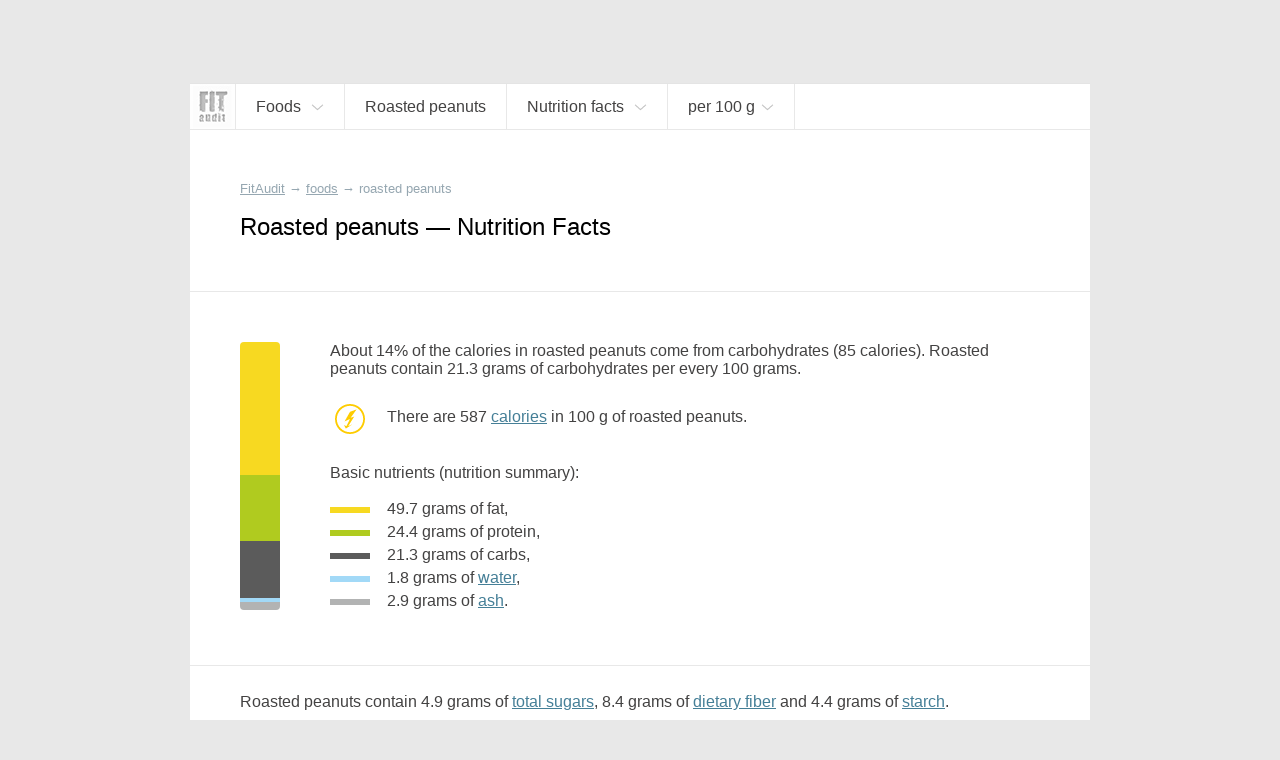

--- FILE ---
content_type: text/html; charset=UTF-8
request_url: https://fitaudit.com/food/136629
body_size: 13088
content:
<!DOCTYPE HTML>
<html lang="en">

    <head>

        <title>
	
		Roasted peanuts — Nutrition Facts
	    
</title>
        <meta name="description" content="
    	
		Protein, fat, carbohydrate, vitamin and
	mineral content of roasted peanuts.
	
">

        <meta charset="utf-8" />
        <meta name="viewport" content="width=device-width, initial-scale=1, user-scalable=no" />

        <link rel="icon" href="https://fitaudit.com/favicon.ico" type="image/x-icon">
        
        <link rel="stylesheet" href="https://fitaudit.com/css/main.css"/>
    
    <!--<script type="text/javascript" src="/js/jquery-1.11.3.min.js"></script>-->
        <script defer src="https://ajax.googleapis.com/ajax/libs/jquery/1/jquery.min.js"></script>
        
                                                                
                                
        <meta name="csrf-token" id="csrf-token" content="viSgyUFsqDW8GuoaNFMkAXlcQtCUax11RT1PgSla">
        
                
        	<link hreflang="ru" rel="alternate" href="https://fitaudit.ru/food/136629" />
<link hreflang="en" rel="alternate" href="https://fitaudit.com/food/136629" />        <script>
  (function(i,s,o,g,r,a,m){i['GoogleAnalyticsObject']=r;i[r]=i[r]||function(){
  (i[r].q=i[r].q||[]).push(arguments)},i[r].l=1*new Date();a=s.createElement(o),
  m=s.getElementsByTagName(o)[0];a.async=1;a.src=g;m.parentNode.insertBefore(a,m)
  })(window,document,'script','https://www.google-analytics.com/analytics.js','ga');

  ga('create', 'UA-71150715-3', 'auto');
  ga('send', 'pageview');

</script>

        
    </head>

    <body>

        <!-- Yandex.Metrika counter -->
<script type="text/javascript">
    (function (d, w, c) {
        (w[c] = w[c] || []).push(function() {
            try {
                w.yaCounter45144024 = new Ya.Metrika({
                    id:45144024,
                    clickmap:true,
                    trackLinks:true,
                    accurateTrackBounce:true,
                    webvisor:true
                });
            } catch(e) { }
        });

        var n = d.getElementsByTagName("script")[0],
            s = d.createElement("script"),
            f = function () { n.parentNode.insertBefore(s, n); };
        s.type = "text/javascript";
        s.async = true;
        s.src = "https://mc.yandex.ru/metrika/watch.js";

        if (w.opera == "[object Opera]") {
            d.addEventListener("DOMContentLoaded", f, false);
        } else { f(); }
    })(document, window, "yandex_metrika_callbacks");
</script>
<noscript><div><img src="https://mc.yandex.ru/watch/45144024" style="position:absolute; left:-9999px;" alt="" /></div></noscript>
<!-- /Yandex.Metrika counter -->

        <div id="media_intermediate_test"></div>

        <svg xmlns="http://www.w3.org/2000/svg" width="0" height="0" display="none">
	<symbol id="plus-icon" viewBox="0 0 40 40">
		<!--<g style="stroke: #E15720; stroke-width: 4px;">-->
    	<line x1="0" y1="20" x2="40" y2="20" />
    	<line x1="20" y1="0" x2="20" y2="40" />
	</symbol>
</svg>




<svg xmlns="http://www.w3.org/2000/svg" width="0" height="0" display="none">
	<symbol id="bmenu" viewBox="0 0 100 100">
		<!--<g style="stroke: #E15720; stroke-width: 4px;">-->
    	<line x1="000" y1="015" x2="100" y2="015" style="stroke-linecap: round" />
        <line x1="000" y1="050" x2="100" y2="050" style="stroke-linecap: round" />
    	<line x1="000" y1="085" x2="100" y2="085" style="stroke-linecap: round" />
	</symbol>
</svg>
<svg xmlns="http://www.w3.org/2000/svg" width="0" height="0" display="none">
	<symbol id="question-icon" viewBox="0 0 50 50">
		<path d="M25,0C11.215,0,0,11.215,0,25s11.215,25,25,25s25-11.215,25-25S38.785,0,25,0z M26.797,36.935 c0,0.215-0.144,0.359-0.358,0.359h-2.726c-0.217,0-0.359-0.144-0.359-0.359v-3.084c0-0.215,0.143-0.359,0.359-0.359h2.726 c0.215,0,0.358,0.144,0.358,0.359V36.935z M29.953,23.271L27.55,26.57c-0.717,0.968-0.933,1.47-0.933,2.69v1.147 c0,0.215-0.143,0.359-0.358,0.359h-2.367c-0.216,0-0.358-0.144-0.358-0.359v-1.47c0-1.435,0.322-2.188,1.075-3.228l2.404-3.3 c1.254-1.721,1.684-2.546,1.684-3.766c0-2.044-1.434-3.335-3.479-3.335c-2.008,0-3.299,1.219-3.729,3.407 c-0.036,0.215-0.179,0.323-0.394,0.287l-2.259-0.395c-0.216-0.036-0.323-0.179-0.288-0.395c0.539-3.443,3.014-5.703,6.744-5.703 c3.872,0,6.49,2.546,6.49,6.097C31.781,20.33,31.173,21.585,29.953,23.271z"></path>
	</symbol>
</svg>
<svg xmlns="http://www.w3.org/2000/svg" width="0" height="0" display="none">
	<symbol id="search-icon" viewBox="0 0 32 32">
		<path d="M 19 3 C 13.488997 3 9 7.4889972 9 13 C 9 15.39499 9.8389508 17.588106 11.25 19.3125 L 3.28125 27.28125 L 4.71875 28.71875 L 12.6875 20.75 C 14.411894 22.161049 16.60501 23 19 23 C 24.511003 23 29 18.511003 29 13 C 29 7.4889972 24.511003 3 19 3 z M 19 5 C 23.430123 5 27 8.5698774 27 13 C 27 17.430123 23.430123 21 19 21 C 14.569877 21 11 17.430123 11 13 C 11 8.5698774 14.569877 5 19 5 z"></path>
	</symbol>
</svg>


<svg xmlns="http://www.w3.org/2000/svg" width="0" height="0" display="none">
	<symbol id="navf-food" viewBox="0 0 24 24">
		<path d="M 14 2 C 13.477778 2 12.939531 2.1854695 12.5625 2.5625 C 12.185469 2.9395305 12 3.4777778 12 4 L 12 5 C 12 5.3848179 12.200852 5.7327395 12.40625 6.0625 C 12.300439 6.2087814 12.193051 6.3344986 12.09375 6.5 C 11.77671 7.0284003 11.485194 7.6909145 11.21875 8.375 C 10.516689 8.1372974 9.7803696 8 9 8 C 5.1458513 8 2 11.145852 2 15 C 2 18.854148 5.1458513 22 9 22 C 9.8719533 22 10.697529 21.825055 11.46875 21.53125 C 11.935983 21.826783 12.462537 22 13 22 L 19 22 C 20.645455 22 22 20.645455 22 19 L 22 12.90625 C 22 11.605373 21.47067 9.9101938 20.8125 8.34375 C 20.483415 7.5605281 20.101662 6.8316612 19.71875 6.25 C 19.675594 6.1844439 19.606399 6.1558425 19.5625 6.09375 C 19.782709 5.7568238 20 5.3985155 20 5 L 20 4 C 20 3.4777778 19.814531 2.9395305 19.4375 2.5625 C 19.060469 2.1854695 18.522222 2 18 2 L 14 2 z M 14 4 L 18 4 L 18 5 L 14.15625 5 L 14 5 L 14 4 z M 14.1875 7 L 14.21875 7 L 17.78125 7 C 17.852257 7.0761561 17.947388 7.2001387 18.0625 7.375 C 18.335838 7.7902138 18.641585 8.4207219 18.9375 9.125 C 19.52933 10.533556 20 12.307127 20 12.90625 L 20 19 C 20 19.554545 19.554545 20 19 20 L 13.875 20 C 15.17936 18.72719 16 16.958124 16 15 C 16 12.647434 14.821089 10.551649 13.03125 9.28125 C 13.283055 8.6084287 13.550353 7.9681612 13.8125 7.53125 C 13.966084 7.275276 14.098371 7.0906962 14.1875 7 z M 9 10 C 11.773268 10 14 12.226732 14 15 C 14 16.847195 13.010531 18.446752 11.53125 19.3125 C 11.523318 19.317142 11.50796 19.3079 11.5 19.3125 A 1.0001 1.0001 0 0 0 10.8125 19.625 C 10.245432 19.846874 9.6482514 20 9 20 C 6.2267317 20 4 17.773268 4 15 C 4 12.226732 6.2267317 10 9 10 z M 8 11.40625 L 8 13.6875 L 5.53125 13.125 L 5.0625 15.0625 L 7.5625 15.65625 L 6.40625 17.84375 L 8.1875 18.75 L 9.28125 16.6875 L 10.875 18.375 L 12.3125 17 L 10.78125 15.40625 L 12.84375 14.625 L 12.15625 12.75 L 10 13.5625 L 10 11.40625 L 8 11.40625 z M 8.09375 13.90625 L 9.84375 13.90625 L 10.40625 15.4375 L 9.34375 16.4375 L 7.71875 15.5625 L 8.09375 13.90625 z"></path>
	</symbol>
</svg>
<svg xmlns="http://www.w3.org/2000/svg" width="0" height="0" display="none">
	<symbol id="navf-chem" viewBox="0 0 24 24">
		<path d="M18.832,12.557l1.938-2.584C21.469,9.845,22,9.236,22,8.5C22,7.672,21.328,7,20.5,7S19,7.672,19,8.5 c0,0.144,0.027,0.281,0.065,0.414l-0.972,1.296l-1.888-3.15l1.565-2.087C18.469,4.845,19,4.236,19,3.5C19,2.672,18.328,2,17.5,2 S16,2.672,16,3.5c0,0.144,0.027,0.281,0.065,0.414L14.5,6H9.908C9.702,5.419,9.152,5,8.5,5C7.672,5,7,5.672,7,6.5 c0,0.435,0.188,0.824,0.484,1.098l-1.571,2.62L4.935,8.914C4.973,8.781,5,8.644,5,8.5C5,7.672,4.328,7,3.5,7S2,7.672,2,8.5 c0,0.736,0.531,1.345,1.23,1.473L5.2,12.6l0.004-0.003l2.598,4.334L6.23,19.027C5.531,19.155,5,19.764,5,20.5 C5,21.328,5.672,22,6.5,22S8,21.328,8,20.5c0-0.144-0.027-0.281-0.065-0.414L9.5,18h5l1.565,2.086C16.027,20.219,16,20.356,16,20.5 c0,0.828,0.672,1.5,1.5,1.5s1.5-0.672,1.5-1.5c0-0.736-0.531-1.345-1.23-1.473l-1.565-2.087L18.832,12.557z M9.575,8h4.861l2.397,4 l-2.397,4H9.575l-2.397-4L9.575,8z"></path>
	</symbol>
</svg>
<svg xmlns="http://www.w3.org/2000/svg" width="0" height="0" display="none">
	<symbol id="navf-weight" viewBox="0 0 24 24">
		<path d="M 12 2 C 9.9511948 2 8.0922763 2.3533102 6.65625 2.96875 C 5.9382369 3.2764699 5.3259104 3.6364477 4.84375 4.125 C 4.3615896 4.6135523 4 5.2705297 4 6 L 4 14 L 4 18 C 4 18.728922 4.3626583 19.381079 4.84375 19.875 C 5.3248417 20.368921 5.9386164 20.756973 6.65625 21.0625 C 8.0915172 21.673554 9.9388889 22 12 22 C 14.061111 22 15.908483 21.673554 17.34375 21.0625 C 18.061384 20.756973 18.675158 20.368921 19.15625 19.875 C 19.637342 19.381079 20 18.728922 20 18 L 20 14 L 20 6 C 20 5.2705297 19.63841 4.6135523 19.15625 4.125 C 18.67409 3.6364477 18.061763 3.2764699 17.34375 2.96875 C 15.907724 2.3533102 14.048805 2 12 2 z M 12 4 C 13.817188 4 15.465025 4.3421534 16.5625 4.8125 C 17.111238 5.0476733 17.523722 5.3019722 17.75 5.53125 C 17.976278 5.7605278 18 5.9010432 18 6 C 18 6.0989568 17.976278 6.2394722 17.75 6.46875 C 17.523722 6.6980278 17.111238 6.9523267 16.5625 7.1875 C 15.465025 7.6578466 13.817188 8 12 8 C 10.182812 8 8.5349754 7.6578466 7.4375 7.1875 C 6.8887623 6.9523267 6.4762781 6.6980278 6.25 6.46875 C 6.0237219 6.2394722 6 6.0989568 6 6 C 6 5.9010432 6.0237219 5.7605278 6.25 5.53125 C 6.4762781 5.3019722 6.8887623 5.0476733 7.4375 4.8125 C 8.5349754 4.3421534 10.182812 4 12 4 z M 6 8.6875 C 6.2137588 8.8036742 6.4184082 8.9293178 6.65625 9.03125 C 8.0922763 9.6466898 9.9511948 10 12 10 C 14.048805 10 15.907724 9.6466898 17.34375 9.03125 C 17.581592 8.9293178 17.786241 8.8036742 18 8.6875 L 18 10 C 18 10.121078 17.97203 10.272046 17.75 10.5 C 17.527967 10.727954 17.107366 10.986777 16.5625 11.21875 C 15.472767 11.682696 13.838889 12 12 12 C 10.161111 12 8.5272328 11.682696 7.4375 11.21875 C 6.8926336 10.986777 6.4720333 10.727954 6.25 10.5 C 6.0279667 10.272046 6 10.121078 6 10 L 6 8.6875 z M 6 12.71875 C 6.2115122 12.83717 6.4215024 12.962558 6.65625 13.0625 C 8.0915172 13.673554 9.9388889 14 12 14 C 14.061111 14 15.908483 13.673554 17.34375 13.0625 C 17.578498 12.962558 17.788488 12.83717 18 12.71875 L 18 14 C 18 14.121078 17.97203 14.272046 17.75 14.5 C 17.527967 14.727954 17.107366 14.986777 16.5625 15.21875 C 15.472767 15.682696 13.838889 16 12 16 C 10.161111 16 8.5272328 15.682696 7.4375 15.21875 C 6.8926336 14.986777 6.4720333 14.727954 6.25 14.5 C 6.0279667 14.272046 6 14.121078 6 14 L 6 12.71875 z M 6 16.71875 C 6.2115122 16.83717 6.4215024 16.962558 6.65625 17.0625 C 8.0915172 17.673554 9.9388889 18 12 18 C 14.061111 18 15.908483 17.673554 17.34375 17.0625 C 17.578498 16.962558 17.788488 16.83717 18 16.71875 L 18 18 C 18 18.121078 17.97203 18.272046 17.75 18.5 C 17.527967 18.727954 17.107366 18.986777 16.5625 19.21875 C 15.472767 19.682696 13.838889 20 12 20 C 10.161111 20 8.5272328 19.682696 7.4375 19.21875 C 6.8926336 18.986777 6.4720333 18.727954 6.25 18.5 C 6.0279667 18.272046 6 18.121078 6 18 L 6 16.71875 z"></path>
	</symbol>
</svg>




<svg xmlns="http://www.w3.org/2000/svg" width="0" height="0" display="none">
	<symbol id="nrg-velo" viewBox="0 0 24 24">
		<path d="M 15 2 C 13.895431 2 13 2.8954305 13 4 C 13 5.1045695 13.895431 6 15 6 C 16.104569 6 17 5.1045695 17 4 C 17 2.8954305 16.104569 2 15 2 z M 12.09375 6 C 11.29375 6 10.7125 6.6 7.8125 9.5 C 6.7125 10.6 6.80625 11.9875 7.90625 12.6875 L 11 14.5 L 11 19 L 13 19 L 13 14.40625 C 13 13.884028 12.724101 13.317851 12.40625 13 L 11.28125 11.875 L 13.5 9.90625 L 15 11.5 C 15.3 11.9 15.8125 12.09375 16.3125 12.09375 L 20 12.09375 L 20 10.09375 L 16.90625 10.09375 L 16.90625 10 C 16.60625 10 16.4125 9.8875 16.3125 9.6875 C 13.8125 6.5875 13.39375 6 12.59375 6 L 12.09375 6 z M 6 14 C 3.8 14 2 15.8 2 18 C 2 20.2 3.8 22 6 22 C 8.2 22 10 20.2 10 18 C 10 15.8 8.2 14 6 14 z M 18 14 C 15.8 14 14 15.8 14 18 C 14 20.2 15.8 22 18 22 C 20.2 22 22 20.2 22 18 C 22 15.8 20.2 14 18 14 z M 6 15.59375 C 7.3 15.59375 8.40625 16.7 8.40625 18 C 8.40625 19.3 7.3 20.40625 6 20.40625 C 4.7 20.40625 3.59375 19.3 3.59375 18 C 3.59375 16.7 4.7 15.59375 6 15.59375 z M 18 15.59375 C 19.3 15.59375 20.40625 16.7 20.40625 18 C 20.40625 19.3 19.3 20.40625 18 20.40625 C 16.7 20.40625 15.59375 19.3 15.59375 18 C 15.59375 16.7 16.7 15.59375 18 15.59375 z"></path>
	</symbol>
</svg>
<svg xmlns="http://www.w3.org/2000/svg" width="0" height="0" display="none">
	<symbol id="nrg-swim" viewBox="0 0 24 24">
		<path d="M 18.5 6 C 17.119288 6 16 7.1192881 16 8.5 C 16 9.8807119 17.119288 11 18.5 11 C 19.880712 11 21 9.8807119 21 8.5 C 21 7.1192881 19.880712 6 18.5 6 z M 10.5625 6.625 C 10.028295 6.6182195 9.4880035 6.7601369 9 7.03125 L 5.5 9.15625 L 6.5 10.84375 L 10 8.75 L 10 8.78125 C 10.498657 8.5042181 11.0165 8.6053333 11.3125 9 L 11.3125 9.03125 C 11.727461 9.5593821 11.898157 9.7679717 12.34375 10.34375 L 6 14 C 6 14 6.8 15 8.5 15 C 11 15 11.4 13 17 13 L 15.59375 11.28125 C 15.59375 11.28125 14.013787 9.223331 12.90625 7.8125 C 12.897132 7.8003432 12.884274 7.7932208 12.875 7.78125 C 12.424503 7.1997731 11.775459 6.8180559 11.09375 6.6875 C 10.919814 6.6541891 10.740568 6.6272602 10.5625 6.625 z M 16.5 15 C 14.8 15 13.39375 15.49375 12.09375 16.09375 C 10.89375 16.59375 9.8 17 8.5 17 C 6.5 17 3.3 15.8125 2 15.3125 L 2 17.40625 C 3.7 18.10625 6.4 19 8.5 19 C 10.2 19 11.5125 18.50625 12.8125 17.90625 C 14.0125 17.40625 15.1 17 16.5 17 C 18.3 17 20.9 18.09375 22 18.59375 L 22 16.40625 C 20.6 15.80625 18.3 15 16.5 15 z"></path>
	</symbol>
</svg>
<svg xmlns="http://www.w3.org/2000/svg" width="0" height="0" display="none">
	<symbol id="nrg-run" viewBox="0 0 24 24">
		<path d="M 17 2 C 15.895431 2 15 2.8954305 15 4 C 15 5.1045695 15.895431 6 17 6 C 18.104569 6 19 5.1045695 19 4 C 19 2.8954305 18.104569 2 17 2 z M 10.875 5.21875 C 10.492665 5.254422 10.147111 5.3474057 9.84375 5.46875 L 9.78125 5.5 L 9.71875 5.53125 C 8.6783947 6.0987165 6.5625 7.09375 6.5625 7.09375 L 7.4375 8.90625 C 7.4375 8.90625 9.3829915 7.9766514 10.5625 7.34375 C 10.955779 7.1864386 11.163914 7.1468158 11.34375 7.21875 L 11.375 7.25 L 11.40625 7.25 L 12.375 7.53125 L 10.3125 11.1875 C 9.8125 12.0875 10.0125 13.20625 10.8125 13.90625 L 13.78125 16.03125 C 13.998633 16.314258 14.08125 16.65 13.90625 17 L 12 22 L 14.09375 22 L 15.8125 17.6875 C 16.2125 16.5875 15.99375 15.3 15.09375 14.5 L 13.375 12.78125 L 15.125 9.65625 L 15.46875 10.40625 L 15.5 10.4375 C 15.97814 11.501742 17.069038 12.09375 18.1875 12.09375 L 21.09375 12.09375 L 21.09375 10.09375 L 18.1875 10.09375 C 17.720833 10.09375 17.444971 9.9028492 17.3125 9.59375 L 17.28125 9.5625 L 16.5 7.96875 L 16.5 7.9375 C 16.210557 7.3586146 15.735135 6.8831927 15.15625 6.59375 L 15.125 6.59375 L 13.4375 5.78125 L 13.375 5.75 L 13.28125 5.75 L 12.0625 5.375 L 12 5.34375 L 12 5.375 C 11.611303 5.2319034 11.237554 5.1849234 10.875 5.21875 z M 9.59375 14.1875 L 9.3125 14.5625 C 9.0953376 14.833953 8.7666667 15 8.5 15 L 4 15 L 4 17 L 8.5 17 C 9.4333333 17 10.292162 16.541047 10.875 15.8125 L 10.90625 15.8125 L 11.1875 15.40625 L 9.59375 14.1875 z"></path>
	</symbol>
</svg>
<svg xmlns="http://www.w3.org/2000/svg" width="0" height="0" display="none">
	<symbol id="nrg-sleep" viewBox="0 0 24 24">
		<path d="M 3 2 L 3 4 L 9.125 4 L 3 11 L 3 13 L 12 13 L 12 11 L 5.875 11 L 12 4 L 12 2 L 3 2 z M 14 8 L 14 10 L 18.1875 10 L 14 15 L 14 17 L 21 17 L 21 15 L 16.84375 15 L 21 10 L 21 8 L 14 8 z M 6 15 L 6 17 L 9.03125 17 L 6 20 L 6 22 L 12 22 L 12 20 L 9.03125 20 L 12 17 L 12 15 L 6 15 z"></path>
	</symbol>
</svg>
<svg xmlns="http://www.w3.org/2000/svg" width="0" height="0" display="none">
	<symbol id="nrg-meditation" viewBox="0 0 24 24">
		<path d="M 11.59375 2 C 9.09375 2 6.8 3.0125 5 4.8125 C 3.1 6.7125 2 9.2 2 12 C 2 17.5 6.2875 22 11.6875 22 L 12 22 C 17.5 22 22 17.5 22 12 C 22 6.5 17.5 2 12 2 L 11.59375 2 z M 11.6875 4 C 13.8875 4 17 5.2 17 8 C 17 10.6 15 11.8 12.5 12 C 10.5 12.1 8.59375 13.1125 7.59375 14.8125 C 6.79375 16.2125 6.8875 17.49375 7.1875 18.59375 C 5.2875 17.09375 4 14.7 4 12 C 4 9.8 4.80625 7.6875 6.40625 6.1875 C 7.80625 4.7875 9.5875 4 11.6875 4 z M 12 6 C 10.895431 6 10 6.8954305 10 8 C 10 9.1045695 10.895431 10 12 10 C 13.104569 10 14 9.1045695 14 8 C 14 6.8954305 13.104569 6 12 6 z M 12 15 C 13.1 15 14 15.9 14 17 C 14 18.1 13.1 19 12 19 C 10.9 19 10 18.1 10 17 C 10 15.9 10.9 15 12 15 z"></path>
	</symbol>
</svg>
<svg xmlns="http://www.w3.org/2000/svg" width="0" height="0" display="none">
	<symbol id="nrg-rest" viewBox="0 0 24 24">
		<path d="M 11 2 L 7.625 9 L 10 9 L 10 17 L 11.75 17 L 12 16.84375 L 12 9 L 14.375 9 L 11 2 z M 9.40625 3.0625 L 2 7 L 6.4375 9 L 9.40625 3.0625 z M 12.59375 3.0625 L 15.5625 9 L 20 7 L 12.59375 3.0625 z M 20.5 13.125 L 11.75 18 L 2 18 L 2 20 L 4 20 L 4 22 L 6 22 L 6 20 L 18 20 L 18 22 L 20 22 L 20 20 L 22 20 L 22 18 L 20.9375 18 L 20.25 15.5625 L 21.5 14.875 L 20.5 13.125 z M 18.4375 16.5625 L 18.875 18 L 15.84375 18 L 18.4375 16.5625 z"></path>
	</symbol>
</svg>
<svg xmlns="http://www.w3.org/2000/svg" width="0" height="0" display="none">
	<symbol id="nrg-reading" viewBox="0 0 24 24">
		<path d="M20.09,4.786C19.084,4.268,17.818,4,16.444,4s-2.639,0.268-3.646,0.786C12.491,4.944,12.267,5.204,12,5.429 c-0.267-0.224-0.491-0.485-0.799-0.643C10.195,4.268,8.929,4,7.556,4S4.916,4.268,3.91,4.786C2.903,5.303,2,6.177,2,7.429v11.429V20 h1.111H10c0,0.552,0.895,1,2,1s2-0.448,2-1h6.889H22v-1.143V7.429C22,6.177,21.097,5.303,20.09,4.786z M7.515,17.132 c-1.406,0-2.654,0.329-3.515,0.852V7.218C4,7.213,4.095,6.897,4.732,6.56C5.37,6.223,6.386,5.979,7.515,5.979 S9.66,6.223,10.297,6.56c0.637,0.337,0.732,0.653,0.732,0.658v10.766C10.169,17.461,8.921,17.132,7.515,17.132z M20.008,18.047 c-0.86-0.526-2.107-0.856-3.512-0.856s-2.652,0.331-3.512,0.856V7.225c0-0.006,0.095-0.323,0.732-0.662 c0.637-0.339,1.652-0.584,2.78-0.584s2.143,0.245,2.78,0.584c0.637,0.339,0.732,0.656,0.732,0.662V18.047z"></path>
	</symbol>
</svg>
<svg xmlns="http://www.w3.org/2000/svg" width="0" height="0" display="none">
	<symbol id="nrg-sex" viewBox="0 0 24 24">
		<path d="M 4.375 5.125 C 4.375 5.125 2 8.4925926 2 12.5 C 2 15.533333 4.4666667 18 7.5 18 C 9.3561231 18 11.003558 17.068125 12 15.65625 C 12.996442 17.068125 14.643877 18 16.5 18 C 19.533333 18 22 15.533333 22 12.5 C 22 8.4925926 19.625 5.125 19.625 5.125 L 17.96875 6.28125 C 17.96875 6.28125 20 9.3074074 20 12.5 C 20 14.466667 18.466667 16 16.5 16 C 14.533333 16 13 14.466667 13 12.5 C 13 11.633333 13.33775 9.9350833 13.59375 9.59375 L 12 8.40625 L 10.40625 9.59375 C 10.66225 9.9350833 11 11.633333 11 12.5 C 11 14.466667 9.4666667 16 7.5 16 C 5.5333333 16 4 14.466667 4 12.5 C 4 9.3074074 6.03125 6.28125 6.03125 6.28125 L 4.375 5.125 z M 7.5 12 C 6.6715729 12 6 12.671573 6 13.5 C 6 14.328427 6.6715729 15 7.5 15 C 8.3284271 15 9 14.328427 9 13.5 C 9 12.671573 8.3284271 12 7.5 12 z M 16.5 12 C 15.671573 12 15 12.671573 15 13.5 C 15 14.328427 15.671573 15 16.5 15 C 17.328427 15 18 14.328427 18 13.5 C 18 12.671573 17.328427 12 16.5 12 z"></path>
	</symbol>
</svg>
<svg xmlns="http://www.w3.org/2000/svg" width="0" height="0" display="none">
	<symbol id="nrg-yoga" viewBox="0 0 24 24">
		<path d="M 5.96875 5 C 4.8642415 5.0116054 3.9883946 5.9267415 4 7.03125 C 4.0116054 8.1357585 4.9267415 9.0116054 6.03125 9 C 7.1357585 8.9883946 8.0116054 8.0732585 8 6.96875 C 7.9883946 5.8642415 7.0732585 4.9883946 5.96875 5 z M 13.15625 5.65625 C 13.15625 5.65625 12.169 6.66925 11.875 7.03125 C 11.304 7.73525 9.8235 8.58925 9.5625 8.65625 C 8.8145 8.84825 8.14975 9.12 7.59375 9.5 C 6.58675 10.189 6.49275 11.65725 7.34375 12.53125 L 10.15625 15.40625 C 10.63625 15.90025 11.326 16.11275 12 15.96875 L 16.4375 12.75 L 21 10 L 20.4375 8.0625 C 19.4865 8.5565 16.336 10.437 15.25 11 L 12.21875 13.125 L 10 10.90625 C 10 10.90625 12.16175 9.787 13.34375 8.375 C 13.64275 8.018 14.625 7 14.625 7 L 13.15625 5.65625 z M 2 17 L 2 19 L 22 19 L 22 17 L 2 17 z"></path>
	</symbol>
</svg>
<svg xmlns="http://www.w3.org/2000/svg" width="0" height="0" display="none">
	<symbol id="nrg-dance" viewBox="0 0 24 24">
		<path d="M 9 2 C 7.8954305 2 7 2.8954305 7 4 C 7 5.1045695 7.8954305 6 9 6 C 10.104569 6 11 5.1045695 11 4 C 11 2.8954305 10.104569 2 9 2 z M 11.59375 6.1875 C 11.441202 6.1861395 11.278736 6.2142769 11.125 6.25 L 11.125 6.21875 L 10.96875 6.25 L 8.84375 6.625 L 8.75 6.625 L 8.6875 6.65625 C 8.1977633 6.8194956 7.7172308 7.1429038 7.375 7.65625 L 7.34375 7.6875 L 7.3125 7.71875 L 5.9375 10.21875 L 5.90625 10.21875 L 5.90625 10.25 C 5.7149497 10.632601 5.2990561 10.826874 4.8125 10.71875 L 3.0625 10.25 L 2.53125 12.15625 L 4.34375 12.65625 L 4.375 12.6875 C 5.6731796 12.975984 7.0368079 12.376609 7.65625 11.1875 L 7.6875 11.1875 C 7.691 11.1806 7.68405 11.16316 7.6875 11.15625 L 8 10.59375 L 8 13.90625 L 6.40625 16.3125 C 6.00625 16.9125 5.9875 17.5875 6.1875 18.1875 L 7.8125 22 L 9.90625 22 L 8.3125 17.8125 C 8.2125 17.5125 8.20625 17.2 8.40625 17 L 9.6875 15.0625 L 10 15 L 10 16.09375 C 10 16.915972 10.310924 17.685529 10.8125 18.3125 L 13.21875 21.3125 L 14.78125 20.0625 L 12.40625 17.09375 L 12.375 17.0625 C 12.076576 16.689471 12 16.471528 12 16.09375 L 12 14.59375 L 12 8.65625 L 12.625 9.25 L 12.65625 9.25 C 13.671863 10.120525 15.175331 10.292762 16.34375 9.5625 L 16.375 9.53125 L 16.40625 9.5 L 17.59375 8.59375 L 16.40625 7 L 15.28125 7.84375 C 14.859657 8.1072457 14.349516 8.0592595 13.96875 7.75 L 13.9375 7.75 L 12.8125 6.6875 C 12.8026 6.67759 12.79144 6.66595 12.78125 6.65625 C 12.478363 6.3679873 12.051395 6.1915815 11.59375 6.1875 z M 18 11.1875 L 18 12.0625 A 0.50005 0.50005 0 0 0 18 12.1875 L 18 13 L 18 15.25 C 17.838683 15.238477 17.677778 15.268056 17.5 15.3125 C 16.7 15.5125 16 16.20625 16 16.90625 C 16 17.60625 16.7 18.0125 17.5 17.8125 C 18.232927 17.629268 18.865077 17.013091 18.96875 16.375 A 0.50005 0.50005 0 0 0 19 16.28125 C 19.001553 16.262066 18.999476 16.237955 19 16.21875 A 0.50005 0.50005 0 0 0 19 16.1875 L 19 13.125 C 20.697779 13.553367 21 15 21 15 L 21 14 C 21 12.6 19.9 11.1875 18 11.1875 z"></path>
	</symbol>
</svg>
<svg xmlns="http://www.w3.org/2000/svg" width="0" height="0" display="none">
	<symbol id="nrg-walk" viewBox="0 0 24 24">
		<path d="M 13 2 C 11.895431 2 11 2.8954305 11 4 C 11 5.1045695 11.895431 6 13 6 C 14.104569 6 15 5.1045695 15 4 C 15 2.8954305 14.104569 2 13 2 z M 11.46875 7.03125 C 11.265471 7.0442172 11.046955 7.0741987 10.84375 7.125 L 10.8125 7.125 L 8.71875 7.75 C 7.8010465 8.012201 7.0620616 8.5944076 6.5625 9.34375 L 5.15625 11.4375 L 6.84375 12.5625 L 8.21875 10.46875 C 8.5191884 10.018092 8.7989535 9.794049 9.28125 9.65625 L 10.3125 9.34375 L 9.59375 12.6875 C 9.39375 13.3875 9.69375 14.09375 10.09375 14.59375 L 12.9375 17.71875 L 13.09375 17.90625 L 14.59375 22 L 16.6875 22 C 16.2875 21 15.30625 18.5125 14.90625 17.3125 L 12.5625 13.90625 L 12.5 13.59375 L 13.21875 10.375 L 13.5625 11.15625 C 13.5711 11.17908 13.58476 11.19623 13.59375 11.21875 C 14.010889 12.263648 14.876477 12.981023 15.84375 13.34375 L 15.875 13.34375 L 17.6875 13.9375 L 18.3125 12.0625 L 16.5625 11.46875 C 16.5448 11.46215 16.54845 11.44421 16.53125 11.4375 C 15.953953 11.212372 15.626064 10.940338 15.4375 10.4375 L 15.4375 10.40625 L 15.40625 10.375 L 14.84375 9.15625 C 14.83555 9.133607 14.8212 9.116091 14.8125 9.09375 L 14.78125 9.09375 C 14.246566 7.74912 12.8917 6.9404794 11.46875 7.03125 z M 9.1875 15.3125 L 8.3125 18.1875 L 5.3125 22 L 7.59375 22 L 9.90625 19.40625 L 10.6875 17 L 9.1875 15.3125 z"></path>
	</symbol>
</svg>
<svg xmlns="http://www.w3.org/2000/svg" width="0" height="0" display="none">
	<symbol id="nrg-football" viewBox="0 0 24 24">
		<path d="M 12 2 C 6.5 2 2 6.5 2 12 C 2 17.5 6.5 22 12 22 C 17.5 22 22 17.5 22 12 C 22 6.5 17.5 2 12 2 z M 9.0625 4.5625 L 12 5.8125 L 14.9375 4.5625 C 16.16314 5.0521317 17.251109 5.8213421 18.09375 6.8125 C 18.098905 6.8185639 18.088612 6.8376707 18.09375 6.84375 L 17.90625 10.09375 L 19.96875 12.46875 C 19.888024 13.835539 19.46893 15.118354 18.78125 16.21875 L 15.59375 17 L 14 19.71875 C 13.356768 19.886897 12.694028 20 12 20 C 11.305972 20 10.643232 19.886897 10 19.71875 L 8.40625 17 L 5.21875 16.21875 C 4.5310697 15.118354 4.111976 13.835539 4.03125 12.46875 L 6.09375 10.09375 L 5.90625 6.8125 C 6.7488912 5.8213421 7.8368605 5.0521317 9.0625 4.5625 z M 12 8.1875 L 8 11.09375 L 9.59375 15.8125 L 14.40625 15.8125 L 16 11.09375 L 12 8.1875 z"></path>
	</symbol>
</svg>
<svg xmlns="http://www.w3.org/2000/svg" width="0" height="0" display="none">
	<symbol id="nrg-press" viewBox="0 0 24 24">
		<path d="M 3.9375 6 C 2.8335933 6.0382599 1.9617401 6.9585933 2 8.0625 C 2.0382599 9.1664067 2.9585933 10.03826 4.0625 10 C 5.1664067 9.9617401 6.0382599 9.0414067 6 7.9375 C 5.9617401 6.8335933 5.0414067 5.9617401 3.9375 6 z M 8.25 8.34375 C 7.527 8.3485312 6.91025 8.76525 6.5 9.65625 C 5.904 10.94925 6.3645 12.46775 6.1875 14.34375 C 6.1635 14.59375 4 18 4 18 L 6 18 C 6 18 7.87 15.483 8 15 L 8.125 12.15625 C 8.125 12.15625 14.493 14.765 15 15 C 16.727 15.8 21 18 21 18 L 22 16 L 15 12 C 15 12 14.428 10.30775 9 8.46875 C 8.74125 8.38125 8.491 8.3421563 8.25 8.34375 z M 2 19 L 2 21 L 22 21 L 22 19 L 2 19 z"></path>
	</symbol>
</svg>
<svg xmlns="http://www.w3.org/2000/svg" width="0" height="0" display="none">
	<symbol id="nrg-power" viewBox="0 0 24 24">
		<path d="M 4.9375 2 L 1.96875 2.5 L 3.15625 9.375 L 6.09375 8.875 L 5.59375 5.84375 C 6.0029181 5.7245824 6.4622246 5.6130994 7 5.5 L 7 7.09375 C 7 8.94375 7.7071527 10.707153 9 12 L 10 15.40625 L 8.03125 19 C 7.9874038 19.030482 7.9500962 19.071827 7.90625 19.09375 L 3.1875 22 L 6.90625 22 L 8.90625 20.6875 C 9.10625 20.5875 9.3 20.3875 9.5 20.1875 L 11.59375 17.8125 L 12.09375 17.59375 C 13.19375 17.19375 14.30625 17.19375 15.40625 17.59375 C 15.80625 17.69375 16.09375 18.1 16.09375 18.5 L 16.09375 22 L 18.09375 22 L 18.09375 18.59375 C 18.09375 17.29375 17.29375 16.2125 16.09375 15.8125 L 14.46875 15.25 L 15.25 11.71875 C 16.378764 10.456148 17 8.8168269 17 7.09375 L 17 5.5 C 17.507572 5.6067473 17.950618 5.6997591 18.34375 5.8125 L 17.84375 8.875 L 20.78125 9.40625 L 21.96875 2.5 L 19 2 L 18.53125 4.84375 C 17.036706 4.4173804 14.833772 4 12 4 C 9.1209756 4 6.900809 4.4423772 5.40625 4.875 L 4.9375 2 z M 12 5 C 13.112654 5 14.097946 5.0809062 15 5.1875 A 1.0001 1.0001 0 0 0 15 5.40625 L 15 7.09375 C 15 8.44375 14.500903 9.6865973 13.59375 10.59375 L 13.1875 11 L 10.8125 11 L 10.40625 10.59375 C 9.4990973 9.6865973 9 8.44375 9 7.09375 L 9 5.40625 A 1.0001 1.0001 0 0 0 9 5.1875 C 9.9020537 5.0809062 10.887346 5 12 5 z M 12 6 C 10.895431 6 10 6.8954305 10 8 C 10 9.1045695 10.895431 10 12 10 C 13.104569 10 14 9.1045695 14 8 C 14 6.8954305 13.104569 6 12 6 z"></path>
	</symbol>
</svg>
<svg xmlns="http://www.w3.org/2000/svg" width="0" height="0" display="none">
	<symbol id="nrg-jump" viewBox="0 0 24 24">
		<path d="M2.443,18c4.023,0,4.587-7,6.182-7c-0.212,2.759,0.731,3.089,0.731,4.55c0,1.108-1.102,1.084-1.102,2.309 c0,3.32-1.251,2.828-1.251,3.37c0,0.638,0.42,0.77,0.797,0.77c1.325,0,1.726-2.492,1.932-3.832c0.245-1.594,3.393-2.17,3.841-6.365 c0,0,1.273,1.178,3.346-0.022c0.362-1.481,1.514-2.041,1.514-2.041c-1.284,1.185-0.244,2.554-1.384,3.209 c-0.512,0.294-0.568,1.055-0.05,1.055s1.167-0.38,1.437-0.896c0.389-0.742,0.123-1.152,1.017-2.232 c1.458-1.762,0.786-3.918,1.74-3.846c0.548,0.609,1.586,0.279,1.586,0.279l1.05,0.147c0,0,0.26-0.571,0.096-0.846 c-0.536-0.901-0.634-2.026-2.842-2.959c-0.394-1.119-1.366-1.613-1.366-1.613s-0.336,0.736-0.23,1.284 c0.098,0.505,0.539,1.025,0.539,1.025S19.355,7,18.236,7c-1.317,0-3.284-3-6.246-3C5.791,4,4.943,15.483,2.86,16.64 C1.573,17.355,0,15.819,0,15.819S0.677,18,2.443,18z"></path>
	</symbol>
</svg>





        	
<div id="cbox">

	<header id="fhead" class="pr__section">

	<a href="/" class="logo pr__brd_r">
		<img src="https://fitaudit.com/img/fa-logo.jpg" alt="FitAudit">
	</a

	><ul class="fhead__nav">

		
						

					<li class="pr__brd_r fhead__main">
	<span class="fhead__nav_item pr__arrow_down">
		Foods
	</span>
	<ul class="fhead__nav_subitems">
		<li><a href="https://fitaudit.com/food">List of foods</a></li>
		<li><a href="https://fitaudit.com/nutrients">Nutrients list</a></li>
		<li><a href="https://fitaudit.com/categories">Food categories</a></li>
	</ul>
</li			><li class="pr__brd_r fhead__food">
	<span class="fhead__nav_item" style="cursor:default"> 		Roasted peanuts	</span>
						</li			><li class="pr__brd_r fhead__chem">
		<span class="fhead__nav_item pr__arrow_down">
		Nutrition facts	</span>
	<ul class="fhead__nav_subitems">
														    			<li><a href="https://fitaudit.com/food/136629/calories">Calories</a></li>
							    			<li><a href="https://fitaudit.com/food/136629/vitamins">Vitamins</a></li>
							    			<li><a href="https://fitaudit.com/food/136629/amino">Amino acids</a></li>
							    			<li><a href="https://fitaudit.com/food/136629/minerals">Minerals</a></li>
							    			<li><a href="https://fitaudit.com/food/136629/protein">Protein</a></li>
							    			<li><a href="https://fitaudit.com/food/136629/fat">Fat</a></li>
							    			<li><a href="https://fitaudit.com/food/136629/carbohydrate">Carbohydrates</a></li>
			</ul>
</li		
		
		
					><li class="pr__brd_r fhead__msr">
				
				<span class="fhead__nav_item pr__arrow_down">per 100 g</span>			</li>
		
	</ul>

</header>
	<main>
		<article>
			<header class="pr__brick pr__ind_c pr__brd_b">
				<ul id="bread-crumbs" itemscope="" itemtype="http://schema.org/BreadcrumbList">

	 <li 	 itemprop="itemListElement" itemscope="" itemtype="http://schema.org/ListItem">
		<a href="https://fitaudit.com" itemprop="url">
			<span itemprop="name">FitAudit</span
		></a>
		<meta itemprop="position" content="1">
		→
			</li

	 ><li 	 itemprop="itemListElement" itemscope="" itemtype="http://schema.org/ListItem">
		<a href="https://fitaudit.com/food" itemprop="url">
			<span itemprop="name">foods</span
		></a>
		<meta itemprop="position" content="2">
		→
			</li
	><li>
		roasted peanuts
	</li>
</ul>
								<h1>Roasted peanuts — Nutrition Facts</h1>
				
			</header>
			<section>
				<p id="him_bx" class="pr__brick pr__ind_c pr__brd_b">
	<span class="him_bx__wrap">
		
							About 14% of the calories
				in roasted peanuts come
				from carbohydrates (85 calories).
				Roasted peanuts contain
				21.3 grams of carbohydrates per every 100 grams.
			
				<span class="him_bx__legend him_bx__legend_calories">
			<span class="him_bx__legend_text">

											There are
						587
						<a href="https://fitaudit.com/nutrients/energy">calories</a>
						in 100 g of roasted peanuts.
					
				</span>
			<span class="him_bx__legend_mark">
							</span>
		</span>
		<br>
					Basic nutrients (nutrition summary):
				
		<br><br>

		<span class="him_bx__legend pr__fl">
			<span class="him_bx__legend_mark pr__fat"></span>
							49.7 grams of fat,
						
		</span>
		<span class="him_bx__legend pr__fl">
			<span class="him_bx__legend_mark pr__protein"></span>
							24.4 grams of protein,
					</span>
		<span class="him_bx__legend pr__fl">
			<span class="him_bx__legend_mark pr__carbohydrate"></span>
							21.3 grams of carbs,
					</span>
		<span class="him_bx__legend pr__fl">
			<span class="him_bx__legend_mark pr__water"></span>
							1.8 grams of <a href="https://fitaudit.com/nutrients/water">water</a>,
					</span>
		<span class="him_bx__legend pr__fl">
			<span class="him_bx__legend_mark pr__ash"></span>
							2.9 grams of <a href="https://fitaudit.com/nutrients/ash">ash</a>.
					</span>
		
		<span class="him_bx__diagram">
			<span class="pr__fat tip" style="top:0%;bottom:50.3%;" tip="Жиры"></span>
			<span class="pr__protein tip" style="top:49.7%;bottom:25.9%;" tip="Белки"></span>
			<span class="pr__carbohydrate tip" style="top:74.1%;bottom:4.6%;" tip="Углеводы"></span>
			<span class="pr__water tip" style="top:95.4%;bottom:2.9%;" tip="Вода"></span>
			<span class="pr__ash tip" style="top:97.1%;bottom:0%;" tip="Зола"></span>
		</span>
	</span>
</p>

<p class="pr__brick pr__ind_c pr__ind_c_mtop pr__brd_b pr__ind_endline">

			Roasted peanuts contain
		4.9 grams of <a href="https://fitaudit.com/nutrients/sugars">total sugars</a>,
		8.4 grams of <a href="https://fitaudit.com/nutrients/fiber">dietary fiber</a> and
		4.4 grams of <a href="https://fitaudit.com/nutrients/starch">starch</a>.
		<br>
		<br>
		They
		have
		0 milligrams of <a href="https://fitaudit.com/nutrients/cholesterol">cholesterol</a> and
		0 grams of <a href="https://fitaudit.com/nutrients/fat_trans">total trans fats</a>.
	
	
</p>


















								<h2 class="pr__brick pr__ind_c pr__ind_head">

			Roasted peanuts — proteins, carbohydrates and fats (PCF)
	
</h2>

<p class="pr__brick pr__ind_c pr__ind_c_mtop pr__brd_b">
	
			Every 100 grams of roasted peanuts
		provide
		about 33% of recommended daily protein intake.
		They also content
		up to 59% of the daily intake of fats and 7% of carbs.
	
</p>
				<table id="bju_tbl" class="tbl pr__tbrick">
	<tbody>
	    <tr class="table-title-bricked">
	        <th colspan="2">PCF</th>
	        <th class="tbl-chart-descr">
	        	<span class="tbl-chart-descr-text"><span class="tbl-msr-hid">Percent <a href="#">Daily Value</a> (</span>DV<span class="tbl-msr-hid">)</span>
</span>
	        	<span class="measure-tbl-selector pr__arrow_down">per 100 g </span>
	        </th>
	    </tr>



		
		<tr>
	        <td class="tbl-name">
	        	<a href="https://fitaudit.com/nutrients/protein">
					
					Protein	        	</a>
	        </td>

	        <td class="tbl-value">
	        	
	        	24.4	        	<span class="tbl-unit">
	        		
	        		g	        	</span>
	        </td>
	        
	        <td class="tbl-chart-bg">
	        	<span class="tbl-chart pr__protein tip" style="right:67.5%" tip="32.5%">
						        	</span>
	        		        	<span class="tbl-dnorm tbl-dnorm" style="">32.5%</span>
	        				</td>
	    </tr>


		
		<tr>
	        <td class="tbl-name">
	        	<a href="https://fitaudit.com/nutrients/fat">
					
					Fat	        	</a>
	        </td>

	        <td class="tbl-value">
	        	
	        	49.7	        	<span class="tbl-unit">
	        		
	        		g	        	</span>
	        </td>
	        
	        <td class="tbl-chart-bg">
	        	<span class="tbl-chart pr__fat tip" style="right:40.8%" tip="59.2%">
						        	</span>
	        		        	<span class="tbl-dnorm tbl-dnorm" style="">59.2%</span>
	        				</td>
	    </tr>


		
		<tr>
	        <td class="tbl-name">
	        	<a href="https://fitaudit.com/nutrients/carbohydrate">
					
					Carbohydrates	        	</a>
	        </td>

	        <td class="tbl-value">
	        	
	        	21.3	        	<span class="tbl-unit">
	        		
	        		g	        	</span>
	        </td>
	        
	        <td class="tbl-chart-bg">
	        	<span class="tbl-chart pr__carbohydrate tip" style="right:93.1%" tip="6.9%">
						        	</span>
	        		        	<span class="tbl-dnorm tbl-dnorm" style="">6.9%</span>
	        				</td>
	    </tr>


		
	</tbody>
</table>


<table class="tbl pr__tbrick pr__ind_endline scale_24 pr__tbrick_nobord">
	<tbody>
		<tr>
			<td class="tbl-name">
			</td>
			<td class="tbl-value">
	    	<!-- <td class="tbl-percent">
	    	</td> -->
			</td>
			<td class="scale_24__childs_bx">
				<span></span>
				<span></span>
			</td>
		</tr>
	</tbody>
</table>

				<h2 class="pr__brick pr__ind_c pr__ind_head">
	Vitamins
</h2>
<p class="pr__brick pr__ind_c pr__ind_c_mtop pr__brd_b">
	The chart below shows the vitamin content of roasted peanuts.
</p>


				<table id="vitamins_tbl" class="tbl pr__tbrick">
	<tbody>
	    <tr class="table-title-bricked">
	        <th colspan="2">Vitamins</th>
	        <th class="tbl-chart-descr">
	        	<span class="tbl-chart-descr-text"><span class="tbl-msr-hid">Percent <a href="#">Daily Value</a> (</span>DV<span class="tbl-msr-hid">)</span>
</span>
	        	<span class="measure-tbl-selector pr__arrow_down">per 100 g </span>
	        </th>
	    </tr>


		
		<tr>
		    <td class="tbl-name">
		    	<a href="https://fitaudit.com/nutrients/vitamin_a">
		    		
		    		Vitamin A		    	</a>
		    </td>

		    <td class="tbl-value">0<span class="tbl-unit">µg</span></td>

		    <td class="tbl-chart-bg">
		    	<span class="tbl-chart pr__vitamin_a tip" style="right:100%" tip="0%">
							    	</span>
		    		        	<span class="tbl-dnorm tbl-dnorm" style="">0%</span>
	        			    </td>
		</tr>


		
		<tr>
		    <td class="tbl-name">
		    	<a href="https://fitaudit.com/nutrients/beta_carotene">
		    		
		    		Beta-Carotene		    	</a>
		    </td>

		    <td class="tbl-value">0<span class="tbl-unit">µg</span></td>

		    <td class="tbl-chart-bg">
		    	<span class="tbl-chart pr__beta_carotene tip" style="right:100%" tip="0%">
							    	</span>
		    		        	<span class="tbl-dnorm tbl-dnorm" style="">0%</span>
	        			    </td>
		</tr>


		
		<tr>
		    <td class="tbl-name">
		    	<a href="https://fitaudit.com/nutrients/alpha_carotene">
		    		
		    		Alpha-Carotene		    	</a>
		    </td>

		    <td class="tbl-value">0<span class="tbl-unit">µg</span></td>

		    <td class="tbl-chart-bg">
		    	<span class="tbl-chart pr__alpha_carotene tip" style="right:100%" tip="0%">
							    	</span>
		    		        	<span class="tbl-dnorm tbl-dnorm" style="">0%</span>
	        			    </td>
		</tr>


		
		<tr>
		    <td class="tbl-name">
		    	<a href="https://fitaudit.com/nutrients/vitamin_d">
		    		
		    		Vitamin D		    	</a>
		    </td>

		    <td class="tbl-value">0<span class="tbl-unit">µg</span></td>

		    <td class="tbl-chart-bg">
		    	<span class="tbl-chart pr__vitamin_d tip" style="right:100%" tip="0%">
							    	</span>
		    		        	<span class="tbl-dnorm tbl-dnorm" style="">0%</span>
	        			    </td>
		</tr>


		
		<tr>
		    <td class="tbl-name">
		    	<a href="https://fitaudit.com/nutrients/vitamin_d2">
		    		
		    		Vitamin D2		    	</a>
		    </td>

		    <td class="tbl-value">0<span class="tbl-unit">µg</span></td>

		    <td class="tbl-chart-bg">
		    	<span class="tbl-chart pr__vitamin_d2 tip" style="right:100%" tip="0%">
							    	</span>
		    		        	<span class="tbl-dnorm tbl-dnorm" style="">0%</span>
	        			    </td>
		</tr>


		
		<tr>
		    <td class="tbl-name">
		    	<a href="https://fitaudit.com/nutrients/vitamin_d3">
		    		
		    		Vitamin D3		    	</a>
		    </td>

		    <td class="tbl-value">0<span class="tbl-unit">µg</span></td>

		    <td class="tbl-chart-bg">
		    	<span class="tbl-chart pr__vitamin_d3 tip" style="right:100%" tip="0%">
							    	</span>
		    		        	<span class="tbl-dnorm tbl-dnorm" style="">0%</span>
	        			    </td>
		</tr>


		
		<tr>
		    <td class="tbl-name">
		    	<a href="https://fitaudit.com/nutrients/vitamin_e">
		    		
		    		Vitamin E		    	</a>
		    </td>

		    <td class="tbl-value">4.93<span class="tbl-unit">mg</span></td>

		    <td class="tbl-chart-bg">
		    	<span class="tbl-chart pr__vitamin_e tip" style="right:66.2%" tip="33.8%">
							    	</span>
		    		        	<span class="tbl-dnorm tbl-dnorm" style="">33.8%</span>
	        			    </td>
		</tr>


		
		<tr>
		    <td class="tbl-name">
		    	<a href="https://fitaudit.com/nutrients/vitamin_k">
		    		
		    		Vitamin K		    	</a>
		    </td>

		    <td class="tbl-value">0<span class="tbl-unit">µg</span></td>

		    <td class="tbl-chart-bg">
		    	<span class="tbl-chart pr__vitamin_k tip" style="right:100%" tip="0%">
							    	</span>
		    		        	<span class="tbl-dnorm tbl-dnorm" style="">0%</span>
	        			    </td>
		</tr>


		
		<tr>
		    <td class="tbl-name">
		    	<a href="https://fitaudit.com/nutrients/vitamin_c">
		    		
		    		Vitamin C		    	</a>
		    </td>

		    <td class="tbl-value">0<span class="tbl-unit">mg</span></td>

		    <td class="tbl-chart-bg">
		    	<span class="tbl-chart pr__vitamin_c tip" style="right:100%" tip="0%">
							    	</span>
		    		        	<span class="tbl-dnorm tbl-dnorm" style="">0%</span>
	        			    </td>
		</tr>


		
		<tr>
		    <td class="tbl-name">
		    	<a href="https://fitaudit.com/nutrients/vitamin_b1">
		    		
		    		Vitamin B1		    	</a>
		    </td>

		    <td class="tbl-value">0.15<span class="tbl-unit">mg</span></td>

		    <td class="tbl-chart-bg">
		    	<span class="tbl-chart pr__vitamin_b1 tip" style="right:87.5%" tip="12.5%">
							    	</span>
		    		        	<span class="tbl-dnorm tbl-dnorm" style="">12.5%</span>
	        			    </td>
		</tr>


		
		<tr>
		    <td class="tbl-name">
		    	<a href="https://fitaudit.com/nutrients/vitamin_b2">
		    		
		    		Vitamin B2		    	</a>
		    </td>

		    <td class="tbl-value">0.2<span class="tbl-unit">mg</span></td>

		    <td class="tbl-chart-bg">
		    	<span class="tbl-chart pr__vitamin_b2 tip" style="right:84.6%" tip="15.4%">
							    	</span>
		    		        	<span class="tbl-dnorm tbl-dnorm" style="">15.4%</span>
	        			    </td>
		</tr>


		
		<tr>
		    <td class="tbl-name">
		    	<a href="https://fitaudit.com/nutrients/vitamin_b3">
		    		
		    		Vitamin B3		    	</a>
		    </td>

		    <td class="tbl-value">14.36<span class="tbl-unit">mg</span></td>

		    <td class="tbl-chart-bg">
		    	<span class="tbl-chart pr__vitamin_b3 tip" style="right:10.2%" tip="89.8%">
							    	</span>
		    		        	<span class="tbl-dnorm tbl-dnorm" style="">89.8%</span>
	        			    </td>
		</tr>


		
		<tr>
		    <td class="tbl-name">
		    	<a href="https://fitaudit.com/nutrients/vitamin_b4">
		    		
		    		Vitamin B4		    	</a>
		    </td>

		    <td class="tbl-value">64.6<span class="tbl-unit">mg</span></td>

		    <td class="tbl-chart-bg">
		    	<span class="tbl-chart pr__vitamin_b4 tip" style="right:87.1%" tip="12.9%">
							    	</span>
		    		        	<span class="tbl-dnorm tbl-dnorm" style="">12.9%</span>
	        			    </td>
		</tr>


		
		<tr>
		    <td class="tbl-name">
		    	<a href="https://fitaudit.com/nutrients/vitamin_b5">
		    		
		    		Vitamin B5		    	</a>
		    </td>

		    <td class="tbl-value">1.01<span class="tbl-unit">mg</span></td>

		    <td class="tbl-chart-bg">
		    	<span class="tbl-chart pr__vitamin_b5 tip" style="right:79.8%" tip="20.2%">
							    	</span>
		    		        	<span class="tbl-dnorm tbl-dnorm" style="">20.2%</span>
	        			    </td>
		</tr>


		
		<tr>
		    <td class="tbl-name">
		    	<a href="https://fitaudit.com/nutrients/vitamin_b6">
		    		
		    		Vitamin B6		    	</a>
		    </td>

		    <td class="tbl-value">0.47<span class="tbl-unit">mg</span></td>

		    <td class="tbl-chart-bg">
		    	<span class="tbl-chart pr__vitamin_b6 tip" style="right:63.8%" tip="36.2%">
							    	</span>
		    		        	<span class="tbl-dnorm tbl-dnorm" style="">36.2%</span>
	        			    </td>
		</tr>


		
		<tr>
		    <td class="tbl-name">
		    	<a href="https://fitaudit.com/nutrients/vitamin_b9">
		    		
		    		Vitamin B9		    	</a>
		    </td>

		    <td class="tbl-value">97<span class="tbl-unit">µg</span></td>

		    <td class="tbl-chart-bg">
		    	<span class="tbl-chart pr__vitamin_b9 tip" style="right:75.7%" tip="24.3%">
							    	</span>
		    		        	<span class="tbl-dnorm tbl-dnorm" style="">24.3%</span>
	        			    </td>
		</tr>


		
		<tr>
		    <td class="tbl-name">
		    	<a href="https://fitaudit.com/nutrients/vitamin_b12">
		    		
		    		Vitamin B12		    	</a>
		    </td>

		    <td class="tbl-value">0<span class="tbl-unit">µg</span></td>

		    <td class="tbl-chart-bg">
		    	<span class="tbl-chart pr__vitamin_b12 tip" style="right:100%" tip="0%">
							    	</span>
		    		        	<span class="tbl-dnorm tbl-dnorm" style="">0%</span>
	        			    </td>
		</tr>


			    
	</tbody>
</table>


<table class="tbl pr__tbrick pr__ind_endline pr__tbrick_nobord">
	<tbody>
		<tr class="vitamins_tbl__soluble">

			<td class="tbl-name vitamins_tbl__sol-resp">
			</td>

			<td class="tbl-value vitamins_tbl__sol-resp">
			</td>

			<td class="vitamins_tbl__sol-resp-prefade">
				<span class="vitamins_tbl__sol">
					<a href="#">
						<span class="vitamins_tbl__sol-mark vitamins_tbl__sol-mark-fat">
						</span>
						<span class="vitamins_tbl__sol-text">
							Fat-soluble						</span>
						<span class="vitamins_tbl__sol-quest-icon">
							<svg>
								<use xmlns:xlink="http://www.w3.org/1999/xlink" xlink:href="#question-icon"></use>
							</svg>
						</span>
					</a>
				</span>
				<span class="vitamins_tbl__sol">
					<a href="#">
						<span class="vitamins_tbl__sol-mark vitamins_tbl__sol-mark-water">
						</span>
						<span class="vitamins_tbl__sol-text">
							Water-soluble						</span>
						<span class="vitamins_tbl__sol-quest-icon">
							<svg>
								<use xmlns:xlink="http://www.w3.org/1999/xlink" xlink:href="#question-icon"></use>
							</svg>
						</span>
					</a>
				</span>
			</td>

		</tr>
	</tbody>
</table>				<h2 class="pr__brick pr__ind_c pr__brd_b">
	Minerals
</h2>
				<table id="minerals_tbl" class="tbl pr__tbrick">
	<tbody>
	    <tr class="table-title-bricked">
	        <th colspan="2">Minerals</th>
	        <th class="tbl-chart-descr">
	        	<span class="tbl-chart-descr-text"><span class="tbl-msr-hid">Percent <a href="#">Daily Value</a> (</span>DV<span class="tbl-msr-hid">)</span>
</span>
	        	<span class="measure-tbl-selector pr__arrow_down">per 100 g </span>
	        </th>
	    </tr>


		
		<tr class="table-item">
		    <td class="tbl-name">
		    	<a href="https://fitaudit.com/nutrients/calcium">
		    		
		    		Calcium			    </a>
			</td>

		    <td class="tbl-value">
		    	58<span class="tbl-unit">mg</span>
		    </td>
		    
		    <td class="tbl-chart-bg">
		    	<span class="tbl-chart pr__calcium tip" style="right:94.2%" tip="5.8%">
							    	</span>
		    		        	<span class="tbl-dnorm tbl-dnorm" style="">5.8%</span>
	        			    </td>
		</tr>

		
		<tr class="table-item">
		    <td class="tbl-name">
		    	<a href="https://fitaudit.com/nutrients/iron">
		    		
		    		Iron			    </a>
			</td>

		    <td class="tbl-value">
		    	1.58<span class="tbl-unit">mg</span>
		    </td>
		    
		    <td class="tbl-chart-bg">
		    	<span class="tbl-chart pr__iron tip" style="right:84.2%" tip="15.8%">
							    	</span>
		    		        	<span class="tbl-dnorm tbl-dnorm" style="">15.8%</span>
	        			    </td>
		</tr>

		
		<tr class="table-item">
		    <td class="tbl-name">
		    	<a href="https://fitaudit.com/nutrients/magnesium">
		    		
		    		Magnesium			    </a>
			</td>

		    <td class="tbl-value">
		    	178<span class="tbl-unit">mg</span>
		    </td>
		    
		    <td class="tbl-chart-bg">
		    	<span class="tbl-chart pr__magnesium tip" style="right:55.5%" tip="44.5%">
							    	</span>
		    		        	<span class="tbl-dnorm tbl-dnorm" style="">44.5%</span>
	        			    </td>
		</tr>

		
		<tr class="table-item">
		    <td class="tbl-name">
		    	<a href="https://fitaudit.com/nutrients/phosphorus">
		    		
		    		Phosphorus			    </a>
			</td>

		    <td class="tbl-value">
		    	363<span class="tbl-unit">mg</span>
		    </td>
		    
		    <td class="tbl-chart-bg">
		    	<span class="tbl-chart pr__phosphorus tip" style="right:48.1%" tip="51.9%">
							    	</span>
		    		        	<span class="tbl-dnorm tbl-dnorm" style="">51.9%</span>
	        			    </td>
		</tr>

		
		<tr class="table-item">
		    <td class="tbl-name">
		    	<a href="https://fitaudit.com/nutrients/potassium">
		    		
		    		Potassium			    </a>
			</td>

		    <td class="tbl-value">
		    	634<span class="tbl-unit">mg</span>
		    </td>
		    
		    <td class="tbl-chart-bg">
		    	<span class="tbl-chart pr__potassium tip" style="right:86.5%" tip="13.5%">
							    	</span>
		    		        	<span class="tbl-dnorm tbl-dnorm" style="">13.5%</span>
	        			    </td>
		</tr>

		
		<tr class="table-item">
		    <td class="tbl-name">
		    	<a href="https://fitaudit.com/nutrients/sodium">
		    		
		    		Sodium			    </a>
			</td>

		    <td class="tbl-value">
		    	6<span class="tbl-unit">mg</span>
		    </td>
		    
		    <td class="tbl-chart-bg">
		    	<span class="tbl-chart pr__sodium tip" style="right:99.5%" tip="0.5%">
							    	</span>
		    		        	<span class="tbl-dnorm tbl-dnorm" style="">0.5%</span>
	        			    </td>
		</tr>

		
		<tr class="table-item">
		    <td class="tbl-name">
		    	<a href="https://fitaudit.com/nutrients/zinc">
		    		
		    		Zinc			    </a>
			</td>

		    <td class="tbl-value">
		    	2.77<span class="tbl-unit">mg</span>
		    </td>
		    
		    <td class="tbl-chart-bg">
		    	<span class="tbl-chart pr__zinc tip" style="right:74.8%" tip="25.2%">
							    	</span>
		    		        	<span class="tbl-dnorm tbl-dnorm" style="">25.2%</span>
	        			    </td>
		</tr>

		
		<tr class="table-item">
		    <td class="tbl-name">
		    	<a href="https://fitaudit.com/nutrients/copper">
		    		
		    		Copper			    </a>
			</td>

		    <td class="tbl-value">
		    	0.43<span class="tbl-unit">mg</span>
		    </td>
		    
		    <td class="tbl-chart-bg">
		    	<span class="tbl-chart pr__copper tip" style="right:52.2%" tip="47.8%">
							    	</span>
		    		        	<span class="tbl-dnorm tbl-dnorm" style="">47.8%</span>
	        			    </td>
		</tr>

		
		<tr class="table-item">
		    <td class="tbl-name">
		    	<a href="https://fitaudit.com/nutrients/manganese">
		    		
		    		Manganese			    </a>
			</td>

		    <td class="tbl-value">
		    	1.79<span class="tbl-unit">mg</span>
		    </td>
		    
		    <td class="tbl-chart-bg">
		    	<span class="tbl-chart pr__manganese tip" style="right:22.2%" tip="77.8%">
							    	</span>
		    		        	<span class="tbl-dnorm tbl-dnorm" style="">77.8%</span>
	        			    </td>
		</tr>

		
		<tr class="table-item">
		    <td class="tbl-name">
		    	<a href="https://fitaudit.com/nutrients/selenium">
		    		
		    		Selenium			    </a>
			</td>

		    <td class="tbl-value">
		    	9.3<span class="tbl-unit">µg</span>
		    </td>
		    
		    <td class="tbl-chart-bg">
		    	<span class="tbl-chart pr__selenium tip" style="right:83.1%" tip="16.9%">
							    	</span>
		    		        	<span class="tbl-dnorm tbl-dnorm" style="">16.9%</span>
	        			    </td>
		</tr>

		
		<tr class="table-item">
		    <td class="tbl-name">
		    	<a href="https://fitaudit.com/nutrients/fluoride">
		    		
		    		Fluoride			    </a>
			</td>

		    <td class="tbl-value">
		    	0<span class="tbl-unit">µg</span>
		    </td>
		    
		    <td class="tbl-chart-bg">
		    	<span class="tbl-chart pr__fluoride tip" style="right:100%" tip="0%">
							    	</span>
		    		        	<span class="tbl-dnorm tbl-dnorm" style="">0%</span>
	        			    </td>
		</tr>

		
	</tbody>
</table>



<table class="tbl pr__tbrick pr__ind_endline scale_24 pr__tbrick_nobord">
	<tbody>
		<tr>
			<td class="tbl-name">
			</td>
			<td class="tbl-value">
	    	<!-- <td class="tbl-percent">
	    	</td> -->
			</td>
			<td class="scale_24__childs_bx">
				<span></span>
				<span></span>
			</td>
		</tr>
	</tbody>
</table>			</section>
			<footer>
				<div id="food-categories-pad" class="clearfix">
	<div class="fcp-wrap">
		<div class="fcp-main">
			<div class="pr__brick">
				<div class="fcp-him">
					<a class="pr__ind_c_left" href="https://fitaudit.com/food/136629">
						<span class="fcp-him-text">
														Roasted peanuts — nutrition facts
													</span>
					</a>
				</div>
			</div>
			<div class="fcp-nutrients pr__tbrick">
								<div><a class="pr__ind_c_left" href="https://fitaudit.com/food/136629/calories"> Calories</a></div><div><a href="https://fitaudit.com/food/136629/vitamins"> Vitamins</a></div><div><a class="pr__ind_c_left" href="https://fitaudit.com/food/136629/amino"> Amino acids</a></div><div><a class="pr__c-indent-left" href="https://fitaudit.com/food/136629/minerals"> Minerals</a></div>
			</div>
		</div>
	</div>
	<div class="fcp-bju-wrap">
		<div class="pr__brick fcp-bju">
			<a href="https://fitaudit.com/food/136629/protein"> Protein</a>
		</div>
		<div class="pr__brick fcp-bju">
			<a href="https://fitaudit.com/food/136629/fat"> Fat</a>
		</div>
		<div class="pr__brick fcp-bju">
			<a href="https://fitaudit.com/food/136629/carbohydrate"> Carbohydrates</a>
		</div>
	</div>
</div>				<h2 class="pr__outer_title pr__ind_c">
	Related categories</h2>

<ul class="flist flist__items">
	
		<li class="pr__brick">
		<a class="pr__ind_c_left" href="https://fitaudit.com/categories/fds" title="Foods">
			Foods		</a>
	</li>
		<li class="pr__brick">
		<a class="pr__ind_c_left" href="https://fitaudit.com/categories/vgb" title="Vegetables">
			Vegetables		</a>
	</li>
		<li class="pr__brick">
		<a class="pr__ind_c_left" href="https://fitaudit.com/categories/leg" title="Legumes">
			Legumes		</a>
	</li>
		<li class="pr__brick">
		<a class="pr__ind_c_left" href="https://fitaudit.com/categories/nts" title="Nuts">
			Nuts		</a>
	</li>
		<li class="pr__brick">
		<a class="pr__ind_c_left" href="https://fitaudit.com/categories/vgt" title="Vegetarian foods">
			Vegetarian foods		</a>
	</li>
		<li class="pr__brick">
		<a class="pr__ind_c_left" href="https://fitaudit.com/categories/vgn" title="Vegan foods">
			Vegan foods		</a>
	</li>
		<li class="pr__brick">
		<a class="pr__ind_c_left" href="https://fitaudit.com/categories/fvs" title="Fruits and vegetables">
			Fruits and vegetables		</a>
	</li>
		<li class="pr__brick">
		<a class="pr__ind_c_left" href="https://fitaudit.com/categories/hrb" title="Plant products">
			Plant products		</a>
	</li>
		
	<li class="pr__brick flist__all_cats">
		<a class="pr__ind_c_left" href="https://fitaudit.com/categories" title="Все категории">
			All food categories		</a>
	</li>
</ul>
				<h2 class="pr__outer_title pr__ind_c">
			Related foods	</h2>
<ul class="fimlist fimlist__items">
							<li class="pr__brick">
		<a class="pr__ind_c_left vertical_pseudo" href="https://fitaudit.com/food/135710" title="Peanuts (raw)">
		<span class="fimlist_text_wrap">
			Peanuts			<span class="fimlist_addlink">raw</span>
		</span>
	</a>
</li>												<li class="pr__brick">
		<a class="pr__ind_c_left vertical_pseudo" href="https://fitaudit.com/food/109675" title="Peanut oil">
		<span class="fimlist_text_wrap">
			Peanut oil			<span class="fimlist_addlink"></span>
		</span>
	</a>
</li>			</ul>
			</footer>
		</article>
	</main>
	
	<footer class="footer__main pr__ind_c">
	© 2026 FitAudit
	</footer>	
</div>


                <div id="tmsg"></div>

        <script defer src="/js/main.js"></script>

    <script defer src="https://static.cloudflareinsights.com/beacon.min.js/vcd15cbe7772f49c399c6a5babf22c1241717689176015" integrity="sha512-ZpsOmlRQV6y907TI0dKBHq9Md29nnaEIPlkf84rnaERnq6zvWvPUqr2ft8M1aS28oN72PdrCzSjY4U6VaAw1EQ==" data-cf-beacon='{"version":"2024.11.0","token":"6543c1d6b85f465da7226714914b3d9e","r":1,"server_timing":{"name":{"cfCacheStatus":true,"cfEdge":true,"cfExtPri":true,"cfL4":true,"cfOrigin":true,"cfSpeedBrain":true},"location_startswith":null}}' crossorigin="anonymous"></script>
</body>

</html>